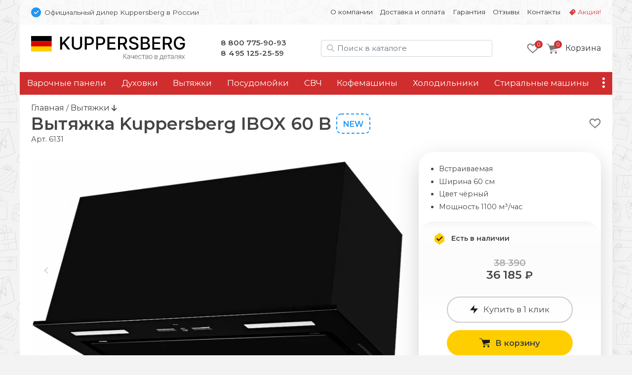

--- FILE ---
content_type: text/html; charset=UTF-8
request_url: https://kuppers-tech.ru/vityazhki/kuppersberg-ibox-60-b
body_size: 17424
content:
<!doctype html>
<html lang="ru">
<head>
    <base href="https://kuppers-tech.ru/" />
<meta charset="UTF-8" />
<meta http-equiv="X-UA-Compatible" content="IE=edge">
<meta name="viewport" content="width=device-width, initial-scale=1" />
<link rel="canonical" href="https://kuppers-tech.ru/vityazhki/kuppersberg-ibox-60-b"/>
<link href="https://fonts.gstatic.com" rel="preconnect" crossorigin>

<link href="/assets/favicon/kuppersberg.png" rel="shortcut icon">


<title>Вытяжка Kuppersberg IBOX 60 B - Официальный дилер Kuppersberg в России </title>
<meta name="description" content="Кухонная встраиваемая вытяжка Kuppersberg IBOX 60 B, чёрная, ширина — 60 см., мощность — 680 м³/час, цена 36185 руб., характеристики и отзывы на странице. Гарантия — 2 года от производителя. Купить у официального дилера Kuppersberg в Москве.">

     
                            
    <meta property="og:url" content="https://kuppers-tech.ru/vityazhki/kuppersberg-ibox-60-b">
    <meta property="og:type" content="website">
    <meta property="og:title" content="Вытяжка Kuppersberg IBOX 60 B">
    <meta property="og:description" content="Встраиваемая, Ширина 60 см, Цвет чёрный, Мощность 1100 м³/час&#10;Цена: 36185 ₽">
    <meta property="og:image" content="https://kuppers-tech.ru/assets/images/products/24279/foto-ibox-60-b-2.jpg">
    <meta property="og:image:width" content="1000">
    <meta property="og:image:height" content="1000">
    
    <meta name="twitter:card" content="summary_large_image">
    <meta name="twitter:image" content="https://kuppers-tech.ru/assets/images/products/24279/foto-ibox-60-b-2.jpg">
    
    
    <script type="application/ld+json">
    { 
      "@context": "https://schema.org/",
      "@type": "Product",
      "name": "Kuppersberg IBOX 60 B",
      "image": ["https://kuppers-tech.ru/assets/images/products/24279/foto-ibox-60-b-2.jpg"],
      "description": "Вытяжка Kuppersberg IBOX 60 B. Встраиваемая, Ширина 60 см, Цвет чёрный, Мощность 1100 м³/час&#10;Цена: 36185 ₽",
      "brand": {
        "@type": "Brand",
        "name": "Kuppersberg"
      },
      "offers": { 
        "@type": "Offer",
        "url": "https://kuppers-tech.ru/vityazhki/kuppersberg-ibox-60-b",
        "priceCurrency": "RUB",
        "price": "36185",
        "availability": "http://schema.org/InStock"
      }
    }
    </script>


<script type="text/javascript" src="/assets/js/jquery-3.7.1.min.js"></script>
<link rel="stylesheet" href="/assets/css/brand.kuppersberg.css?v=43">
<link href="/assets/css/bootstrap.min.css" rel="stylesheet" ver="5.2.2">
<link rel="stylesheet" href="/assets/css/common.css?v=43">
<link href="https://fonts.googleapis.com/css2?family=Montserrat:wght@400;600&display=swap" rel="stylesheet">
    <link rel="stylesheet" href="/assets/css/tpl.product.css?v=43">
    <!-- Google Tag Manager -->
<script>(function(w,d,s,l,i){ w[l]=w[l]||[];w[l].push({ 'gtm.start':
new Date().getTime(),event:'gtm.js'});var f=d.getElementsByTagName(s)[0],
j=d.createElement(s),dl=l!='dataLayer'?'&l='+l:'';j.async=true;j.src=
'https://www.googletagmanager.com/gtm.js?id='+i+dl;f.parentNode.insertBefore(j,f);
})(window,document,'script','dataLayer','GTM-PFJF44T');</script>
<!-- End Google Tag Manager -->

<!-- Google Tag Manager (noscript) -->
<noscript><iframe src="https://www.googletagmanager.com/ns.html?id=GTM-PFJF44T"
height="0" width="0" style="display:none;visibility:hidden"></iframe></noscript>
<!-- End Google Tag Manager (noscript) -->    
<link rel="stylesheet" href="/assets/components/msoptionsprice/css/web/default.css?v=89fcff37" type="text/css" />
<script type="text/javascript">msOptionsPriceConfig={"assetsBaseUrl":"\/assets\/","assetsUrl":"\/assets\/components\/msoptionsprice\/","actionUrl":"\/assets\/components\/msoptionsprice\/action.php","allow_zero_cost":true,"allow_zero_old_cost":true,"allow_zero_mass":true,"allow_zero_article":true,"allow_zero_count":true,"allow_remains":false,"miniShop2":{"version":"2.4.15-pl"},"ctx":"kuppersberg","version":"2.5.16-beta"};</script>
<link rel="stylesheet" href="/assets/components/minishop2/css/web/default.css?v=218af1c8c7" type="text/css" />
<script type="text/javascript">miniShop2Config = {"cssUrl":"\/assets\/components\/minishop2\/css\/web\/","jsUrl":"\/assets\/components\/minishop2\/js\/web\/","actionUrl":"\/assets\/components\/minishop2\/action.php","ctx":"kuppersberg","close_all_message":"\u0437\u0430\u043a\u0440\u044b\u0442\u044c \u0432\u0441\u0435","price_format":[2,"."," "],"price_format_no_zeros":true,"weight_format":[3,"."," "],"weight_format_no_zeros":true};</script>
<link rel="stylesheet" href="/assets/components/msearch2/css/web/default.css" type="text/css" />

	<script type="text/javascript">
		if (typeof mse2Config == "undefined") {mse2Config = {"cssUrl":"\/assets\/components\/msearch2\/css\/web\/","jsUrl":"\/assets\/components\/msearch2\/js\/web\/","actionUrl":"\/assets\/components\/msearch2\/action.php"};}
		if (typeof mse2FormConfig == "undefined") {mse2FormConfig = {};}
		mse2FormConfig["30497bb53049c71d916e807ed79a351962a0f3d1"] = {"autocomplete":"results","queryVar":"query","minQuery":2,"pageId":24279};
	</script>
<link rel="stylesheet" href="/assets/components/ajaxform/css/default.css" type="text/css" />
</head>

<body class="ny">
<div class="top-line d-none d-md-block container py-3 px-2">
    <div class="row px-3">
        <div class="col-12 col-md-5 d-flex align-items-center">
            <img src="assets/img/bluepoint.svg" alt="Официальный дилер в РФ" width=20 height="20">
            <div class="ps-2 small d-none d-md-block">
                Официальный дилер Kuppersberg в России
            </div>
        </div>
        
        <div class="col-12 col-md-7 small d-flex justify-content-end">
        <ul class="nav nav-top d-block d-md-flex"><li class="nav-item first " onClick="location.href='about' "><a class="nav-link" href="about">О компании</a></li><li class="nav-item " onClick="location.href='delivery' "><a class="nav-link" href="delivery">Доставка и оплата</a></li><li class="nav-item " onClick="location.href='warranty' "><a class="nav-link" href="warranty">Гарантия</a></li><li class="nav-item " onClick="location.href='feedback/' "><a class="nav-link" href="feedback/">Отзывы</a></li><li class="nav-item " onClick="location.href='contact' "><a class="nav-link" href="contact">Контакты</a></li><li class="nav-item sale " onClick="location.href='promo' "><a class="nav-link" href="promo">Акция!</a></li></ul>
        </div>
    </div>
</div>




<div class="container">

<div class="header p-4 pb-md-0 pb-lg-4 d-none d-md-flex justify-content-between align-items-center">

    <div class="logo">
        <a href="/">
            <img src="/assets/img/kuppersberg/logo.svg" alt="">
        </a>
    </div>

    <style>
        .phones a:nth-of-type(2) { letter-spacing:.5px }
    </style>
    <div class="phones d-none d-md-block">
        <a href="tel:88007759093">8 800 775-90-93</a><br />
<a href="tel:+74951252559">8 495 125-25-59</a>
    </div>

    <div class="search d-none d-lg-block ml-auto mr-md-0 mr-lg-4" id="search-block">
        
        
    <form data-key="30497bb53049c71d916e807ed79a351962a0f3d1" action="/search" method="get" class="well msearch2" id="mse2_form">
    
    <input id="searchInput" type="text" class="form-control input" name="query" placeholder="Поиск в каталоге" value="">
</form>


    </div>
    
    <div class="d-flex justify-content-end align-items-center">
            <div class="favorites d-none d-md-block me-3">
            <style>
    .fav-icon {
    	--size: 24px; --x-shift:0; --y-shift:0; --active:0; display: inline-block; vertical-align:middle;
    	width:var(--size); height:var(--size); background-size:calc(var(--size)*4) calc(var(--size)*1); 
    	background-image:url(/assets/img/favorite-icons.svg); background-repeat:no-repeat; 
    	background-position:calc(0px - var(--size) * var(--x-shift)) calc(0px - var(--size) * (var(--y-shift) + var(--active)) )
    }
    .gray-o { --x-shift:0 } .red-o { --x-shift:1 } .gray { --x-shift:2 } .red { --x-shift:3 }
    .add { --x-shift:0 } .add:hover { --x-shift:1 } 
    .disabled .add { --x-shift:1 } .disabled .add:hover { --x-shift:0 }
    .fav-icon.empty { --x-shift:0; --size:96px }

    .favorites-info { position: relative }
    .favorites-info img { width: 24px; height: 24px }
    .favorites-info.active { opacity:1 }
    .favorites-info .count { position: absolute; font-size: 11px; line-height: 14px; color: white; width: 16px; height: 16px; border-radius: 50%;
        background: var(--primary); text-align: center; left: 16px; top: -4px;z-index: 1; padding-top: 1px; display: block; text-align:center; color: white; }
        
        
            
    .item { position: relative }
    .item .favorite .fav-icon { display:none; position:absolute; right:1rem }
    .item .favorite .disabled .fav-icon { display:block; --x-shift:1 }
    .item:hover .favorite { display:block }
    .item:hover .favorite .fav-icon { display:block }
    .item:hover .favorite .disabled .fav-icon:hover { --x-shift:0 }

        
</style>

<a href="favorites"><div class="favorites-info">
    <i class="fav-icon gray-o"></i>
    <div class="count">0</div>
</div>
</a>        </div>
    
         <div class="mini-cart">
        	<div id="msMiniCart" >
	<div class="empty">
	    <a class="minicart" href="order-form" id="shk_butOrder">
            <span class="minicart-count">0</span>
            <img src="assets/img/icons/cart-gray.svg" alt="Ваша корзина" height=20 width="23">
			<span class="d-none d-md-inline-block">Корзина</span>
		</a>
	</div>
	
	<div class="not_empty">
      <div class="full">
    	  <div class="minicart-wr">
    	      <a href="order-form" id="shk_butOrder" class="minicart">
                    <span class="minicart-count ms2_total_count">0</span>
					<img src="assets/img/icons/cart-gray.svg" height=20>
					<span class="d-none d-md-inline-block">Корзина</span>
				</a>
				<div class="minicart-popup d-none d-md-block">
					<div class="item-list" id="list_minicart_dynamic">
					    
					    
					</div>
					<div class="total">
						<div class="total-text">Всего :</div>
						<div class="ms2_total_cost">0 ₽</div>
					</div>
					<a class="checkout" href="/order-form">Перейти в корзину</a>
				</div>
    	  </div>
    </div>
	</div>
</div>
        </div>
    </div>
  
</div>

<div class="search header p-4 pt-2 d-none d-md-block d-lg-none">
    
</div>
<div class="sticky-top container p-0">

<div class="header-mobile p-3 d-block d-md-none sticky-top">
    <div class="d-flex align-items-center">
        <img src="assets/img/bluepoint.svg" alt="Официальный дилер в РФ" width="16" height="16">
        <div class="ssmall ms-2">Официальный дилер Kuppersberg в России</div>
    </div>
    
   <div class="d-flex justify-content-between align-items-center mt-3">
        
        <div class="d-flex align-items-center">
            <button class="side-menu-toggler" type="button" title="Меню"><i></i></button>
    
            <a href="/" alt=""><img src="/assets/img/kuppersberg/logo-m.svg" alt="kuppersberg" class="logo" /></a>
        </div>

        <div class="d-flex align-items-center">
            
                <a id="mobile-search-button" class="btn btn-empty" name="search"> <img src="/assets/img/icons/search.svg" alt="Поиск в каталоге" height="20" width="20"></a>
            
            
             <div class="mini-cart">
            	<div id="msMiniCart" >
	<div class="empty">
	    <a class="minicart" href="order-form" id="shk_butOrder">
            <span class="minicart-count">0</span>
            <img src="assets/img/icons/cart-gray.svg" alt="Ваша корзина" height=20 width="23">
			<span class="d-none d-md-inline-block">Корзина</span>
		</a>
	</div>
	
	<div class="not_empty">
      <div class="full">
    	  <div class="minicart-wr">
    	      <a href="order-form" id="shk_butOrder" class="minicart">
                    <span class="minicart-count ms2_total_count">0</span>
					<img src="assets/img/icons/cart-gray.svg" height=20>
					<span class="d-none d-md-inline-block">Корзина</span>
				</a>
				<div class="minicart-popup d-none d-md-block">
					<div class="item-list" id="list_minicart_dynamic">
					    
					    
					</div>
					<div class="total">
						<div class="total-text">Всего :</div>
						<div class="ms2_total_cost">0 ₽</div>
					</div>
					<a class="checkout" href="/order-form">Перейти в корзину</a>
				</div>
    	  </div>
    </div>
	</div>
</div>
            </div>
        </div>

   </div>

    <div class="search d-none text-center px-2 mt-3" id="search-block-mobile">
        
    <form data-key="30497bb53049c71d916e807ed79a351962a0f3d1" action="/search" method="get" class="well msearch2" id="mse2_form">
    
    <input id="searchInput" type="text" class="form-control input" name="query" placeholder="Поиск в каталоге" value="">
</form>


    </div>
  
</div><!-- header-mobile -->
<nav id="zenMenu" class="d-none d-md-flex">

    <ul class="menu-items d-none d-md-flex"><li class="nav-item"><a  class="first" href="varochnie-paneli/" >Варочные панели</a></li><li class="nav-item"><a  href="duhovie-shkafi/" >Духовки</a></li><li class="nav-item"><a  href="vityazhki/" >Вытяжки</a></li><li class="nav-item"><a  href="posudomoechnie-mashini/" >Посудомойки</a></li><li class="nav-item"><a  href="microvolnovie-pechi/" >СВЧ</a></li><li class="nav-item"><a  href="kofemashini" >Кофемашины</a></li><li class="nav-item"><a  href="holodilniki/" >Холодильники</a></li><li class="nav-item"><a  href="stiralnie-mashini/" >Стиральные машины</a></li><li class="nav-item"><a  href="sushilnie-mashini/" >Сушильные машины</a></li><li class="nav-item"><a  class="last" href="accessories/" >Аксессуары</a></li></ul>

	<div class="more">
		<a class="nav-link more-toggle" href="#" data-bs-toggle="dropdown" aria-expanded="false"><i></i></a>
		<ul class="more-items dropdown dropdown-menu dropdown-menu-end shadow"></ul>
	</div>
    
</nav>
</div>

<div class="d-none" id="sideElementHolder"><div id="sideMenuHeader">
    <div class="text-center mt-3 pe-3">
        <a href="/"><img src="/assets/img/kuppersberg/logo-m.svg" alt="kuppersberg" class="logo-side"></a>
    </div>
    <hr />
   <ul class="nav-side"><li  class="nav-item first"><a href="about" >О компании</a></li><li  class="nav-item"><a href="delivery" >Доставка и оплата</a></li><li  class="nav-item"><a href="warranty" >Гарантия</a></li><li  class="nav-item"><a href="feedback/" >Отзывы</a></li><li  class="nav-item"><a href="contact" >Контакты</a></li><li  class="nav-item"><a href="promo" >Акция!</a></li></ul>
    
    <hr />
    <div class="nav-item"><a href="https://kuppers-tech.ru/"><b>Каталог</b></a></div>
      
</div>

<div id="sideMenuFooter">
    <hr />
    <div class="text-center"><a href="tel:88007759093">8 800 775-90-93</a><br />
<a href="tel:+74951252559">8 495 125-25-59</a></div>
</div></div>


<div class="content py-3 px-4">
    
    <a href="/" class="crumbs-home">Главная</a> / 
    <a class="crumbs-home" href="/vityazhki/">
            Вытяжки </a> 
            
    <i class="fas fa-arrow-down"></i>


<style>
    .msoptionsprice-spinner { display:none !important }
</style>




<div class="productCard">

            <div class="favorite float-end text-end mt-2">
            <a href="" class="favorite-add" pageId="24279" onClick="favoritesSwitch(this,24279)" title="Добавить в избранное"><i class="fav-icon add"></i></a>
        </div>
        
    
    
                                        
    <style>
        .title-wrap { display: flex}
    </style>
    <div class="d-flex">
        <h1 class="mb-0 productTitle">Вытяжка Kuppersberg IBOX 60 B</h1>
        <div class="d-inline-flex justify-content-center" style="position:relative">
            
            <div class="new2 d-none d-md-block">New</div>
            
            
            
            
        </div>
    </div>
    
    <input type="hidden" id="currentProductId" value="24279">

    <span class="pr-article">Арт. <span class="msop2 product_article-24279 msoptionsprice-article msoptionsprice-24279">6131</span></span>

    <div class="row pt-3">
        <div class="left-column col-12 col-md-7 col-lg-8">
            <div class="msGallery" style="min-height:444px">
        		
        		<div id="msGallery" class='zen-gallery msoptionsprice-gallery'>
        
    <div class="zoom-title h2 d-none">Kuppersberg IBOX 60 B</div>
    <button type="button" class="zoom-close btn-close d-none" aria-label="Close" onClick="zoomClose()"></button>

    <link rel="stylesheet" href="/assets/css/swiper-bundle.min.css" ver="11.1" />

    <style>

        @media (max-width: 768px) { .zen-gallery { --swiper-height: 360px; margin:0 -1.5rem } }
        @media (min-width: 769px) { .zen-gallery { --swiper-height: 460px } }

        .zen-gallery { 
            
            --swiper-thumbs-height: 50px;
            --gallery-aspect: 1.25;
            
            ---max-zoom-height: calc(100% - 6rem - var(--swiper-thumbs-height));

            --swiper-navigation-color: #444; 
            --swiper-navigation-size: 100px;
            --swiper-navigation-sides-offset: 0;
            
            height:var(--swiper-header); text-align:center;
        }
     
         
        :root {  }
        
        .swiper.this { height:480px }
        .swiper-slide img { object-fit: contain; width:100%; height:100% }
        .swiper.thumbs { height:60px; margin-top:1rem }
        .swiper.thumbs .swiper-slide { opacity: 0.5; cursor:pointer }
        .swiper.thumbs .swiper-slide-thumb-active { opacity: 1; }
        
        .swiper-button-next, .swiper-button-prev { opacity: .5; }
        .swiper-button-next:hover, .swiper-button-prev:hover { opacity: 1; }
        .swiper.this [class^="swiper-button-"]::after{ content: ""; } 
        .swiper-button-next::after { height:100% }
        
        .zoom-in { cursor: zoom-in}
        .zoom-out { cursor: zoom-out}

        .zoomed { position:fixed; left:0; top:0; width: 100%; height: 100%; z-index:9999; padding:4rem 2rem 2rem 2rem }
        .zoomed::before { content:''; background-color:white; opacity:1; width:100%; height:100%; position:absolute; left:0; top:0 } 
        .zoomed img { position:relative}

        .zoomed .swiper.thumbs { height:60px }
        .zoomed .swiper { width:auto; height:calc((100% - 60px) - 1rem) }
        .zoomed .swiper.current .swiper-slide { text-align:center; height:100% }
        

        .zoom-close { position:absolute; right:1rem; top:1rem; z-index:101 }
        .zoom-title { position:absolute; left:15%; top:1rem; z-index:101; width:70%; margin: 0 auto; text-align:center }
        
    </style>

                                
                
        <style> .swiper.thumbs .swiper-wrapper { justify-content:center } </style>

        <!-- Подготовка данных для разных вариантов отображения -->
        <div class="gallery-data d-none">
            <div class="pc"><div class="swiper-slide" data-rid="24279" data-iid="1787508" data-row-index="0">
                    <a class="zoom-in" href="#" onClick="zoomIn()"><img width=640 height=480 src="/assets/images/products/24279/md/foto-ibox-60-b-2.webp" alt="Kuppersberg IBOX 60 B.0"></a></div><div class="swiper-slide" data-rid="24279" data-iid="1787514" data-row-index="1">
                    <a class="zoom-in" href="#" onClick="zoomIn()"><img  width=640 height=480 src="/assets/images/products/24279/md/foto-ibox-60-b-3.webp" alt="Kuppersberg IBOX 60 B.1" loading="lazy"></a>
                    <div class="swiper-lazy-preloader"></div></div></div>
            <div class="mobile"><div class="swiper-slide" data-rid="24279" data-iid="1787508" data-row-index="0">
                    <div class="swiper-zoom-container"><img width=480 height=600 src="/assets/images/products/24279/mdm/foto-ibox-60-b-2.webp" alt="Kuppersberg IBOX 60 B.0"></div></div><div class="swiper-slide" data-rid="24279" data-iid="1787514" data-row-index="1">
                    <div class="swiper-zoom-container"><img  width=640 height=800 src="/assets/images/products/24279/mdm/foto-ibox-60-b-3.webp" alt="Kuppersberg IBOX 60 B.1" loading="lazy"></div>
                    <div class="swiper-lazy-preloader"></div></div></div>
            <div class="large"><div class="swiper-slide" data-rid="24279" data-iid="1787508">
                    <a class="zoom-out" onClick="zoomClose()"><img src="/assets/images/products/24279/lg/foto-ibox-60-b-2.webp" alt="Kuppersberg IBOX 60 B.0 loading="lazy"></a>
                    <div class="swiper-lazy-preloader"></div></div><div class="swiper-slide" data-rid="24279" data-iid="1787514">
                    <a class="zoom-out" onClick="zoomClose()"><img src="/assets/images/products/24279/lg/foto-ibox-60-b-3.webp" alt="Kuppersberg IBOX 60 B.1" loading="lazy"></a>
                    <div class="swiper-lazy-preloader"></div></div></div>
        </div>


        <div class="swiper this">
            <div class="swiper-wrapper place-data-here">
                
            </div>
            <div class="swiper-button-next"><img src="assets/img/str-next.svg"></div>
            <div class="swiper-button-prev"><img src="assets/img/str-prev.svg"></div>
        </div><!-- Gallery -->
        

        <div class="swiper thumbs ">
            <div class="swiper-wrapper">
               <div class="swiper-slide">
                    <img width=75 height=60 src="/assets/images/products/24279/xs/foto-ibox-60-b-2.webp" alt="Kuppersberg IBOX 60 B.0"></div><div class="swiper-slide">
                <img width=75 height=60 src="/assets/images/products/24279/xs/foto-ibox-60-b-3.webp" alt="Kuppersberg IBOX 60 B.1"></div>            </div>
        </div>
        
        <script src="/assets/js/swiper-bundle.min.js" ver="11.1"></script>

        <script>
         let isMobile = false
         if (/Android|webOS|iPhone|iPad|iPod|BlackBerry|BB|PlayBook|IEMobile|Windows Phone|Kindle|Silk|Opera Mini/i.test(navigator.userAgent)) {
            isMobile = true
        }
        
        if (isMobile == true) document.querySelector('.place-data-here').innerHTML = document.querySelector('.gallery-data .mobile').innerHTML
        else document.querySelector('.place-data-here').innerHTML = document.querySelector('.gallery-data .pc').innerHTML
   
    var swiperThumbs = new Swiper(".swiper.thumbs", {
            spaceBetween: 2,
            slidesPerView: 4,
            breakpoints: { 
                1: { slidesPerView: 4 },
                787: { slidesPerView: 6 },
                1200: { slidesPerView: 8 },
            },
            freeMode: false,
        })
        
    var swiperCurrent = new Swiper(".swiper.this", {
        autoplay:false,
        spaceBetween: 15,
            thumbs: {
                swiper: swiperThumbs,
            },
            navigation: {
                nextEl: '.swiper-button-next',
                prevEl: '.swiper-button-prev',
                disabledClass: 'no-disabled'
            },
            keyboard: {
                enabled: true,
            }
        })
        
    swiperCurrent.on('slideChangeTransitionEnd', function () {
        let currentSlide = document.querySelector('.swiper.this .swiper-slide-active')
        let msopId = currentSlide.getAttribute('data-iid')
        let msopRid = currentSlide.getAttribute('data-rid')
        msOptionsPrice.Tools.setModificationAfterGalleryChange(msopRid, msopId)
    })

    let galleryTarget = document.querySelector(".zen-gallery")
    let closeTarget = document.querySelector(".zoom-close")
    let zoomTitle = document.querySelector(".zoom-title")
    let bodyLock = document.querySelector("body")
    

    function zoomIn() {
        event.preventDefault()
        if (isMobile) {
            nextSlide()
            return
        }
            
        document.querySelector('.place-data-here').innerHTML = document.querySelector('.gallery-data .large').innerHTML
        document.querySelector('.swiper.this').swiper.update()
        document.querySelector('.swiper.thumbs').swiper.update()

        var height = document.body.clientHeight
        var width = document.body.clientWidth
    

        if (galleryTarget.classList.contains('zoomed')){
            nextSlide()
            return
        }
    
        galleryTarget.classList.add('zoomed')
        closeTarget.classList.remove('d-none')
        zoomTitle.classList.remove('d-none')
        bodyLock.classList.add('lock')
    }
    
    function zoomClose() {
        galleryTarget.classList.remove('zoomed')
        closeTarget.classList.add('d-none')
        zoomTitle.classList.add('d-none')
        bodyLock.classList.remove('lock')
        document.querySelector('.place-data-here').innerHTML = document.querySelector('.gallery-data .pc').innerHTML
        document.querySelector('.swiper.this').swiper.update()
        document.querySelector('.swiper.thumbs').swiper.update()

    }
    
    function nextSlide() {
        swiperCurrent.slideNext(100, false)
    }
    
    document.onkeydown = function(evt) {
        evt = evt || window.event;
        var isEscape = false;
        if ("key" in evt) {
            isEscape = (evt.key === "Escape" || evt.key === "Esc");
        } else {
            isEscape = (evt.keyCode === 27);
        }
        if (isEscape) {
            zoomClose()
        }
    }

    </script>
        
    </div><!-- zen-gallery -->        

    
        		
        		
            </div>
        <div id="mobileClone" class="d-block d-md-none my-4">
            
	    </div><!-- mobileClone -->



        <div class="col-12 ps-0 ps-md-2 ps-md-3">  
            <!-- prstips -->
            

            <h2>Описание Kuppersberg IBOX 60 B</h2>
        	<div class="product-content">
        	    

            	<p>Основные технические характеристики Kuppersberg IBOX 60 B</p>
<p>Монтаж: В шкаф базой 60 см</p>
<p>Режим работы:</p>
<ul>
<li>отвод воздуха,</li>
<li>рециркуляция,</li>
<li>Производительность 1100 м&sup3;/час, 680&nbsp;<span>м&sup3;/час в режиме рециркуляции</span></li>
<li>Управление электронное кнопочное&nbsp;</li>
<li>3-х ступенчатая регулировка мощности,</li>
<li>Освещение светодиодное&nbsp; 2&nbsp;х 3 Вт,</li>
<li>Металлические жироулавливающие фильтры,</li>
<li>Уровень шума 49 - 65 дБ,</li>
<li>Мощность подключения:&nbsp;126 Вт,</li>
<li>Размеры вытяжки (В&times;Ш&times;Г), мм: 264 х&nbsp;600 x 290</li>
<li>
<div>Размеры встраивания (ВхШхГ), мм:&nbsp;268 х 570 х 279</div>
</li>
<li>
<div>Размеры упаковки (ВхШхГ), мм:&nbsp; &nbsp; 320 x 700 x 365</div>
</li>
<li>
<div>Вес брутто, кг: 8,5&nbsp;</div>
</li>
<li>Диаметр воздуховода, мм:&nbsp; 150 / 120,</li>
<li>Цвет:&nbsp;Черный.</li>
<li>Угольный фильтр: KFP 2 приобретается дополнительно&nbsp;</li>
</ul>
            	


        	</div>
        	
        	<h2>Схема встраивания Kuppersberg IBOX 60 B</h2><img src="/upload/schema/csv/csv_схема IBOX.png" class="img-fluid" alt="Схема встраивания Kuppersberg IBOX 60 B" style="max-height:350px">
        	
            
                <div class="instruction">
                <a href="/upload/manual/csv/csv_UM_IBOX 60_на 3-х языках.pdf" target="_blanc"><img src="img/pdf.png" width="32" height="32" alt="Скачать инструкцию к Kuppersberg IBOX 60 B"></a>
                <p><a href="/upload/manual/csv/csv_UM_IBOX 60_на 3-х языках.pdf" target="_blank">Инструкция к Kuppersberg IBOX 60 B</a></p>
                </div>
            
           
            <div class="col-12">
        <h2>Ключевые особенности Kuppersberg IBOX 60 B</h2>
        <div class="features row"><div class="feature col-12 col-md-6 col-lg-6 mb-3"><div><img src="/assets/img/features/fan_led.jpg" class="img-fluid" alt="Светодиодная подсветка"></div>

<h5>Светодиодная подсветка</h5>
Вытяжка оснащена светодиодной подсветкой. Светодиоды мягко и равномерно освещают варочную поверхность и, в отличии от галогеновых 
ламп крайне экономично расходуют электроэнергию, практически не нагреваются и служат гораздо дольше.
</div></div></div>
            <!-- /prstips -->
        </div>
     
         

<h2 class="ms-3">Часто задаваемые вопросы:</h2>

<div class="faq col-12 accordion accordion-flush" id="faq">

<div class="accordion-item">
<h2 class="accordion-header" id="head1">
  <button class="accordion-button collapsed" type="button" data-bs-toggle="collapse" data-bs-target="#body1" aria-expanded="false" aria-controls="body1">
    Для каких вытяжек нужно дополнительно покупать угольный фильтр?
  </button>
</h2>
<div id="body1" class="accordion-collapse collapse" aria-labelledby="head1" data-bs-parent="#faq">
    <div class="accordion-body">
    <p>Практически все вытяжки поддерживают оба типа подключения, как подвод к общей системе вентиляции так и более сложный способ, когда воздух циркулирует внутри помещения.</p> 
<p>Угольный фильтр необходим только для вытяжек с рециркуляционным типом подключения. В данном случае вытяжки не подключают к вентиляционной шахте, они очищают воздух через угольные фильтры и возвращают его обратно в помещение.</p>
    </div>
</div>
</div>
<div class="accordion-item">
<h2 class="accordion-header" id="head2">
  <button class="accordion-button collapsed" type="button" data-bs-toggle="collapse" data-bs-target="#body2" aria-expanded="false" aria-controls="body2">
    Когда лучше устанавливать вытяжку без отвода?
  </button>
</h2>
<div id="body2" class="accordion-collapse collapse" aria-labelledby="head2" data-bs-parent="#faq">
    <div class="accordion-body">
    <p>Вытяжки с рециркуляционным типом подключения оптимальны для установки в частном доме, в небольшом помещении, когда отсутствует или неисправна вентиляционная шахта или она расположена далеко от варочной поверхности.</p>
    </div>
</div>
</div>
<div class="accordion-item">
<h2 class="accordion-header" id="head3">
  <button class="accordion-button collapsed" type="button" data-bs-toggle="collapse" data-bs-target="#body3" aria-expanded="false" aria-controls="body3">
    Как часто нужно менять угольные фильтры?
  </button>
</h2>
<div id="body3" class="accordion-collapse collapse" aria-labelledby="head3" data-bs-parent="#faq">
    <div class="accordion-body">
    <p>В зависимости от интенсивности использования, но не реже 2 раз в год.</p>
    </div>
</div>
</div>
<div class="accordion-item">
<h2 class="accordion-header" id="head4">
  <button class="accordion-button collapsed" type="button" data-bs-toggle="collapse" data-bs-target="#body4" aria-expanded="false" aria-controls="body4">
    Как ухаживать за жировым фильтром?
  </button>
</h2>
<div id="body4" class="accordion-collapse collapse" aria-labelledby="head4" data-bs-parent="#faq">
    <div class="accordion-body">
    <p>Чтобы продлить срок эксплуатации вытяжки, нужно регулярно мыть жироулавливающий фильтр. Это можно сделать в посудомоечной машине или вручную с помощью средства для мытья посуды и мягкой щетки.</p>
    </div>
</div>
</div>
<div class="accordion-item">
<h2 class="accordion-header" id="head5">
  <button class="accordion-button collapsed" type="button" data-bs-toggle="collapse" data-bs-target="#body5" aria-expanded="false" aria-controls="body5">
    Как рассчитать мощность вытяжки?
  </button>
</h2>
<div id="body5" class="accordion-collapse collapse" aria-labelledby="head5" data-bs-parent="#faq">
    <div class="accordion-body">
    <p>Мощность вытяжки рассчитывают при помощи формулы: Q = S x h x 12 x 1,3</p>
<p>где: Q - мощность вытяжки;<br />
       S - площадь кухни;<br />
       h - высота потолка;<br />
       12 - санитарная норма обновления воздуха (12 раз в час);<br />
       1,3 - коэффициент минимального запаса мощности.</p>

<p>При рециркуляционном режиме угольный фильтр создает дополнительное сопротивление прохождению потока воздуха. Поэтому производительность нужно увеличивать еще на 30-40%.</p>

<p>Например: площадь кухни 15 м2, высота потолка 2,5 м.<br />
Q = 15 x 2,5 x 12 x 1,3 <br />
Q = 585 м3/час<br />
Для вытяжки с рециркуляционным режимом: Q = 585 x 1,4 = 820 м3/час</p>
    </div>
</div>
</div>
<div class="accordion-item">
<h2 class="accordion-header" id="head6">
  <button class="accordion-button collapsed" type="button" data-bs-toggle="collapse" data-bs-target="#body6" aria-expanded="false" aria-controls="body6">
    Какой уровень шума у вытяжки?
  </button>
</h2>
<div id="body6" class="accordion-collapse collapse" aria-labelledby="head6" data-bs-parent="#faq">
    <div class="accordion-body">
    <p>Работающая кухонная вытяжка всегда сопровождается шумом. Чем выше ее мощность тем интенсивнее в ней работает вентилятор, тем громче звук. Оптимальный уровень шума среднестатистических вытяжек на максимальной скорости 40-55 децибел, что сравнимо с негромким разговором на расстоянии 3 метров. У более мощных моделей уровень шума составляет 55-65 децибел.</p>
    </div>
</div>
</div>
<div class="accordion-item">
<h2 class="accordion-header" id="head7">
  <button class="accordion-button collapsed" type="button" data-bs-toggle="collapse" data-bs-target="#body7" aria-expanded="false" aria-controls="body7">
    Нужно ли учитывать размер варочной панели при выборе вытяжки?
  </button>
</h2>
<div id="body7" class="accordion-collapse collapse" aria-labelledby="head7" data-bs-parent="#faq">
    <div class="accordion-body">
    <p>Габариты вытяжки можно подбирать исходя из размеров варочной поверхности. Хорошо, когда вытяжка или соответствует размерам или чуть шире варочной панели. Но лучше при выборе учитывать не размер, а производительность вытяжки. </p>
    </div>
</div>
</div>
<div class="accordion-item">
<h2 class="accordion-header" id="head8">
  <button class="accordion-button collapsed" type="button" data-bs-toggle="collapse" data-bs-target="#body8" aria-expanded="false" aria-controls="body8">
    Как лучше подключить вытяжку к вентиляционному каналу?
  </button>
</h2>
<div id="body8" class="accordion-collapse collapse" aria-labelledby="head8" data-bs-parent="#faq">
    <div class="accordion-body">
    <p>Подключить вытяжку к вентиляционной шахте можно при помощи гофрированных или пластмассовых труб. Для сохранения максимальной производительности и минимального уровня шума в процессе очистки воздуха, рекомендуем проложить пластиковый прямоугольный воздуховод с минимальным количеством изгибов.</p>
    </div>
</div>
</div>
<div class="accordion-item">
<h2 class="accordion-header" id="head9">
  <button class="accordion-button collapsed" type="button" data-bs-toggle="collapse" data-bs-target="#body9" aria-expanded="false" aria-controls="body9">
    Чем полновстраиваемая вытяжка отличается от выдвижной?
  </button>
</h2>
<div id="body9" class="accordion-collapse collapse" aria-labelledby="head9" data-bs-parent="#faq">
    <div class="accordion-body">
    <p>Отличие у данных вытяжек небольшое. Глубина встраивания в мебельный короб чаще всего стандартная, только у полновстраиваемых вытяжек отсутствует телескопический выдвижной экран для всасывания воздуха. Что делает полновстраиваемые модели практически незаметными в интерьере.</p>
    </div>
</div>
</div>
<div class="accordion-item">
<h2 class="accordion-header" id="head10">
  <button class="accordion-button collapsed" type="button" data-bs-toggle="collapse" data-bs-target="#body10" aria-expanded="false" aria-controls="body10">
    Какие основные преимущества наклонных вытяжек?
  </button>
</h2>
<div id="body10" class="accordion-collapse collapse" aria-labelledby="head10" data-bs-parent="#faq">
    <div class="accordion-body">
    <p>Среди ключевых преимуществ наклонных вытяжек можно выделить компактность, высокую мощность, эргономичность, низкий уровень шума и современный дизайн.</p>
<p>Расположенная под углом рабочая поверхность вытяжки, увеличивает пространство над варочной панелью. Подобное расположение не преграждает путь воздуха, поднимающегося от плиты и не разделяет на несколько потоков, а отводит в процессе движения вверх. Благодаря технологии периметрального всасывания, при которой загрязненный воздух принудительно втягивается через отверстия расположенные на корпусе вытяжки, воздушные струи завихряются, что увеличивает скорость потока воздуха и помещение в процессе готовки очищается эффективнее и быстрее.</p>
    </div>
</div>
</div>

</div> <!-- faq -->


        </div><!-- left -->


        <div class="right-column col-12 col-md-5 col-lg-4 d-none d-md-block ">
            
            <div class="overal-sticky-top">
            
            <div class="details-order shadow-lg mt-3 mt-md-0" style="border-radius:2rem; z-index:1000">
                
                
                                <div class="intro-color pt-4 pb-3 px-4">
                    <ul class="d-block"><li>Встраиваемая</li><li>Ширина 60 см</li><li>Цвет чёрный</li><li>Мощность 1100 м³/час</li></ul>
                    
                </div>
                <div class="price-btn shadow200 p-3 text-center" style="clear:both; border-radius:2rem">
                                
                    <div class="pb-3 px-3 pt-2 text-start"><div class="mb-2 availFlag" id="availFlag"><img width="24" height="24" src="assets/img/icons/s-stock.svg" alt="Есть в наличии"> &nbsp; <b>Есть в наличии</b></div></div>
                 
                    

                    <h2 class="mt-0"><style>
    .fa-ruble-sign {font-size:1.25rem}
    .old_price.fa-ruble-sign {font-size:1.02rem; text-decoration:none;}
    .old_price {font-size:1.25rem}
    .productRecomended .fa-ruble-sign {font-size:0.85rem}
</style>


<span class="old_price old-price-product-24279 msoptionsprice-old-cost msoptionsprice-24279">38 390</span><br />


    <span class="price woldprice 
        product-24279 msoptionsprice-cost msoptionsprice-24279">
        <b>36 185</b></span>&nbsp;&#8381;
        
        
<!--<i class="old_price fas fa-ruble-sign"></i>--></h2>
            	    <form action="vityazhki/kuppersberg-ibox-60-b" method="post" class="ms2_form msoptionsprice-product">
                    <div id="opt_color"></div>
        
                    <input type="hidden" name="id" value="24279" />
            	    <input type="hidden" name="count" id="product_price" class="input-sm form-control" value="1" />
    
            		<div class="actions my-3">
            		    


<button type="button" class="btn style2 w-75 btn-quick quickorder q_order-24279 buy-kuppersberg"
    data-bs-toggle="modal" data-bs-target="#quickOrderForm"
    data-prodprice="36185"
    data-prodid="24279"
    data-prodname="Kuppersberg IBOX 60 B"
    name="quickorder"
    onclick="$(this).attr('data-prodprice',$('span.product-24279').html()); showQuickOrderForm($(this).data('prodid'),$(this).data('prodname'),$(this).data('prodprice')); return true;">
    <img src="assets/img/icons/cart-quick.svg" height=18 width=16 alt="Быстрый заказ"> Купить в 1 клик
</button>



<button type="submit" class="btn style1 w-75 btn-buy buy buy-kuppersberg" name="ms2_action" value="cart/add"
    onclick='shop.order.addToCartProduct(this); window.dataLayer = window.dataLayer || []; window.dataLayer.push({ "event": "add_to_cart","ecommerce": { "items": [{ "item_id": "24279","item_name": "Kuppersberg IBOX 60 B","item_brand": "kuppersberg","item_category": "Вытяжки","price": "36185","quantity": "1"}]}}); return true;'>
    <img src="assets/img/icons/cart-black.svg" height=18 width=21 alt="В корзину"> В корзину </button>

            		</div>
            		
            		<div class="mt-3 align-bottom">
                        <img src="/assets/img/logo-sber.svg" width=20"> <b>Рассрочка</b> 
                        6030 ₽ в месяц
                    </div>
                    
            		
            	    </form>	
        	    </div> <!-- price-btn -->

    	    </div> <!-- details-order -->

            
            </div> <!-- sticky-top -->
    		
    	</div> <!-- right -->

    </div> <!-- row -->



<div id="recomend_prods" class="row p-3 pb-0 d-none" data-id="24279" data-ctx="kuppersberg"></div>

<style>
    .product-row { height:180px; display: flex; flex-direction: column; justify-content:space-between }
</style>
<div class="relatedItems p-3 mb-3">
    
        <div class="product-related-wrapper">
    <h2 class="clearfix mb-4">Рекомендуемый комплект:</h2>
    <div class="row" id="ed8edc32f13e67f8e36f266ce69cc6266f45df08"></div>
</div>  
    
    <!-- other colors items -->
    <div class="product-related-wrapper">
    <hr class="clearfix" />
    <h2 class="mb-4">Эта модель в других цветах:</h2>
    <div class="row" id="eafada60e3a769f4310d617dd170c5447c161e16"></div>
</div>
    <!-- сопутствующие товары в продукте, аксессуары категории -->
    
        <div class="product-related-wrapper">
    <hr class="clearfix" />
    <h2 class="mb-4">Сопутствующие товары:</h2>
    <div class="row" id="f6bfd9d48b48e6c1aa93f0ad54295ae62284c22f"></div>
</div>
    
</div><!-- related -->




                            

                            

                            
                        
            


    

    

     
                        

    

     
        







 

        
        
                
        
        


        

                
                
                    <a href="promo" class="mb-3">
            <picture>
              <source srcset="/assets/img/kuppersberg/promo/10for3-red-sm.webp" media="(max-width:480px)" />
              <img class="pr3" src="/assets/img/kuppersberg/promo/10for3-red.webp" alt="10% скидка за комплект из 3х предметов" />
            </picture>
            </a>
                


    

<style>
    .pr0, .pr1, .pr2, .pr3 { max-width:100%; height: auto; background-color:#fafafa;}
    .pr0 { aspect-ratio: 2  } 
    .pr1 { aspect-ratio: 6.3492063492063  } 
    .pr2 { aspect-ratio: 2  } 
    .pr3 { aspect-ratio: 6.3529411764706  } 
    
    .pr0.md { aspect-ratio: 6  } 
    .pr1.md { aspect-ratio: 6.3492063492063  } 
    .pr2.md { aspect-ratio: 6  } 

    @media (max-width: 480px) { 
        .pr0, .pr0.md,
        .pr1, .pr1.md,
        .pr2, .pr2.md,
        .pr3, .pr3.md { aspect-ratio: 1 }
    }

    .pr0.sm, .pr1.sm, .pr2.sm, .pr3.sm { aspect-ratio: 1 }

</style>
</div><!-- content -->
</div>

<style>
    .swiper-benefits .swiper-slide p a { font-size:1.25rem; font-weight:600;}
</style>
<div class="benefits content px-0 px-md-4 py-3 shadow200">
    
<div class="swiper-benefits ">
    <div class="swiper-wrapper">
        
    
        

    <div class="swiper-slide">
        <a href="promo"><img width="49" height="48" src="assets/img/kuppersberg/icons/gift.svg" alt="Подарки"></a>
                        <p><a href="promo">Замечательные<br />подарки</a></p>
            <p>

            Сделайте заказ от&nbsp;50&nbsp;000&nbsp;руб. 
            и&nbsp;получите подарок! Больше заказ&nbsp;&mdash; дороже подарок.
                    </p>
    </div>

    <div class="swiper-slide">
        <a href="warranty"><img width="42" height=48 src="assets/img/kuppersberg/icons/warancy.svg" alt="Официальная гарантия"></a>
        <p><a class="h5" href="warranty">Официальная<br />гарантия</a></p>
        <p>Официальная полная гарантия 2&nbsp;года на&nbsp;всю встраиваемую технику Kuppersberg!</p>
    </div>

    <div class="swiper-slide">
        <a href="warranty"><img width="48" height="48" src="assets/img/kuppersberg/icons/sert.svg" alt="Товар сертифицирован"></a>
        <p><a href="warranty">Товар<br />сертифицирован</a></p>
        <p>Только прямые, белые поставки и&nbsp;официальная заводская гарантия.</p>
    </div>

    </div>
    <div class="swiper-pagination"></div>

</div>

</div>

<link rel="stylesheet" href="/assets/css/swiper-bundle.min.css?ver=11.0.4" />
<script src="/assets/js/swiper-bundle.min.js"></script>

<script>
    const swiper = new Swiper('.swiper-benefits', {
        direction: 'horizontal',
        autoHeight: true,
        slideToClickedSlide: false,
        loop: true,

        
        slidesPerView: 1,
        slidesPerGroup: 1,
        spaceBetween: 10,
        
        breakpoints: {
            320: {
              slidesPerView: 1,
              slidesPerGroup: 1,
            },
            640: {
              slidesPerView: 2,
              slidesPerGroup: 2,
            },
            1200: {
              slidesPerView: 3,
              slidesPerGroup: 3,
            }
        },
        
        pagination: {
            el: '.swiper-pagination',
            clickable: true,
        },
        
        /*navigation: {
            nextEl: '.swiper-button-next',
            prevEl: '.swiper-button-prev',
        },
        
        scrollbar: {
            el: '.swiper-scrollbar',
        },*/
    
    });
    
</script>


<style>
    .swiper-benefits .swiper-slide { padding:2rem 3rem; text-align:center; height:280px }
    .swiper-benefits .swiper-slide img { height:48px; margin-bottom:1rem }
    .swiper-benefits .swiper-slide h5 { font-weight:bold }
    .swiper-benefits .swiper-slide p { line-height:1.5rem }
    .swiper-benefits .swiper-pagination { bottom:0 !important;}
    .swiper-benefits .swiper-pagination-bullet { width: 32px; height: 3px; border-radius: 1px }
    .swiper-benefits .swiper-pagination-bullet-active { background: var(--primary) }
</style>
<div class="content p-4 px-md-5 py-md-4">
<script src="/assets/js/feedback.js"></script>

<noindex>

<div class="mt-3 feedback">
<h2>Отзывы</h2>

<div class="row feedbackWrapper" data-source-id="feedback/feedback-ajax" data-offset='0' data-max='80'></div>

<div class="actions">
    <a class="btn style2" href="#other" id="showOtherFeedbacks"><i class="fas fa-sync"></i> &nbsp;Показать еще</a>
    <a class="btn style2" href="feedback/"><i class="far fa-comment"></i> &nbsp;Все отзывы</a>	
</div>

</div>

</noindex>
</div>
</div> <!-- container -->


<div class="container">
<div class="footer p-4">

 


<div class="top row">
    <div class="contacts col-12 col-md-4 mb-3">
        <div class="phones mb-3">
            <a href="tel:88007759093">8 800 775-90-93</a><br />
<a href="tel:+74951252559">8 495 125-25-59</a>
        </div>
        
        <div class="my-2 white-link"><style>
.telegram-icon {
  display: inline-block;
  vertical-align: middle;
  width: 24px;
  height: 24px;
  position: relative;
  background-color: #0088cc;
  border-radius: 50%;
  overflow: hidden;
}

.telegram-icon::before {
  content: '';
  display: block;
  width: 100%;
  height: 100%;
  background-image: url("data:image/svg+xml,%3csvg xmlns='http://www.w3.org/2000/svg' viewBox='0 0 24 24'%3e%3cpath d='M22.9866 10.2088C23.1112 9.40332 22.3454 8.76755 21.6292 9.082L7.36482 15.3448C6.85123 15.5703 6.8888 16.3483 7.42147 16.5179L10.3631 17.4547C10.9246 17.6335 11.5325 17.541 12.0228 17.2023L18.655 12.6203C18.855 12.4821 19.073 12.7665 18.9021 12.9426L14.1281 17.8646C13.665 18.3421 13.7569 19.1512 14.314 19.5005L19.659 22.8523C20.2585 23.2282 21.0297 22.8506 21.1418 22.1261L22.9866 10.2088Z' fill='white'/%3e%3c/svg%3e");
  background-repeat: no-repeat;
  background-size: contain;
  background-position: -4px -3px;
}
.white-link a { color:white }
</style>

<a href="https://t.me/+IvFcM7oub5dkZmE6" target="_blank"><span class="telegram-icon"></span> Телеграм канал</a></div>
        <div class="my-2"><style>
.email-icon-contacts {
  display: inline-block;
  vertical-align: middle;
  width: 22px;
  height: 22px;
  position: relative;
  overflow: hidden;
  margin-right:3px;
}

.email-icon-contacts::before {
  content: '';
  display: block;
  width: 100%;
  height: 100%;
  background-image: url("data:image/svg+xml;charset=utf8,%3Csvg%20xmlns%3D'http%3A%2F%2Fwww.w3.org%2F2000%2Fsvg'%20viewBox%3D'0%200%20800%20800'%3E%3Cpath%20d%3D'M797.9,205.4c-3.6-18.2-11.7-34.8-22.9-48.5-2.4-3-4.9-5.7-7.5-8.4-19.9-20-47.9-32.5-78.5-32.5H111c-30.6,0-58.4,12.5-78.5,32.5-2.7,2.7-5.2,5.4-7.5,8.4-11.3,13.7-19.3,30.4-22.8,48.5-1.4,7-2.2,14.3-2.2,21.6v376c0,15.6,3.3,30.5,9.2,44.1,5.5,12.9,13.5,24.6,23.3,34.4,2.5,2.5,5,4.8,7.6,7,19.2,15.9,44,25.5,70.8,25.5h578.1c26.8,0,51.7-9.6,70.8-25.6,2.7-2.2,5.2-4.4,7.6-6.9,9.8-9.8,17.9-21.5,23.4-34.4h0c5.9-13.6,9.1-28.5,9.1-44.1V227c0-7.3-.7-14.6-2.1-21.6ZM72.7,188.7c9.9-9.9,23.2-15.9,38.3-15.9h578.1c15.1,0,28.5,6,38.3,15.9,1.8,1.8,3.4,3.7,4.9,5.7l-303,254.1c-8.4,7.3-18.7,10.9-29.2,10.9s-20.7-3.6-29.2-10.9L67.9,194.3c1.3-2,3-3.8,4.7-5.6ZM56.8,603V253l219.3,181.3-219.1,171.1c-.1-.7-.1-1.5-.1-2.4ZM689,657.2H111c-9.8,0-19-2.6-26.8-7.1l231.2-181.5,21.6,18.8c18.1,15.7,40.7,23.6,63.1,23.6s45.1-8,63.2-23.6l21.6-18.8,231.1,181.5c-7.8,4.5-17,7.1-26.8,7.1ZM743.2,603c0,.8,0,1.6-.1,2.4l-219.1-171,219.2-181.3v349.9Z'%20fill%3D'%23aaaaaa'%2F%3E%3C%2Fsvg%3E");
  
  background-repeat: no-repeat;
  background-size: contain;
  background-position: 0 -2px;
}
</style>

<span class="email-icon-contacts"></span> <a href="mailto:office@kuppers-tech.ru" style="color:white">office@kuppers-tech.ru</a></div>
        <!--div class="copyright my-2">2026 &copy; Интернет-магазин встроенной техники для кухни «Kuppers-Tech.ru»</div-->
    </div>
    <div class="menu col-6 col-md-2">
        <a href="/">Каталог</a>
        <a href="/feedback/">Отзывы</a>
        <a href="/delivery">Доставка и оплата</a>  
        <a href="/warranty">Гарантия</a>
    </div>
    <div class="menu col-6 col-md-2">
        <a href="/contact">Контакты</a>
        <a href="/promo">Акции</a>
        <a href="about">О компании</a>
    </div>
    <div class="col-12 col-md-4 pt-3 pt-md-0" >
        <p class="h5 text-white">Принимаем к оплате:</p>
        <div class="footer-wr-payment mb-4">
        <a href="/delivery"><img src="assets/img/payments3.svg" class="lazyload" alt="Cпособы оплаты онлайн" height="20" width="225"></a>
    </div>

</div>

<div class="row mt-3 mt-sm-0">
    <div class="col col-sm-12 col-md-4 pt-0 pt-md-1">
        <a class="text-left" href="/"><img class="logo" src="/assets/img/kuppersberg/logo-inv.svg" alt="kuppersberg"></a>
    </div>
    <div class="col col-12 col-md-8 pt-2 pt-md-0">
        Внешний вид и характеристики товаров могут быть изменены без предварительного уведомления.<br>
        <a href="https://kuppers-tech.ru/oferta" style="color:white">Публичная оферта</a>
    </div>
</div><!-- row -->

</div></div><!-- container > footer -->
<div class="toast" data-bs-delay="1000" >
    <div class="toast-header justify-content-between">
      <strong class="mr-auto">Корзина</strong>
      <button type="button" class="btn-close" data-bs-dismiss="toast" aria-label="Close"></button>
    </div>
    <div class="toast-body">
      Сообщение
    </div>
</div>


<style>
    button.cta { padding:.75rem 2rem; border-radius:2rem;}
    .modal-title, .modal-body { color:#444;}
    .modal-header { border-bottom:0;}
    .check { font-size: .9rem; color:#777;
        background-image:url(/assets/img/check.svg); background-size:16px 16px; background-repeat:no-repeat; 
        background-position:0 0; padding-left:24px;}
</style>


<div class="modal fade" id="quickOrderForm" tabindex="-1">
  <div class="modal-dialog modal-dialog-centered">
    <div class="modal-content">
      <div class="modal-header">
        <h5 class="modal-title">Купить в 1 клик</h5>
        <button type="button" class="btn-close" data-bs-dismiss="modal" aria-label="Close"></button>
      </div>
      <div class="modal-body">
          
       <div class="callMeMessage"></div>

<form id="fquickOrderForm" action="https://kuppers-tech.ru/" method="post" class="b-enter__form ajax_form" onsubmit='window.dataLayer = window.dataLayer || []; dataLayer.push({"event": "generate_lead", "ecommerce": { "currency" : "RUB", "value" : "36185" }}); return true;'>
    
    <input type="hidden" name="nospam:blank" value="">
    <input type="hidden" name="callUrl" value="https://kuppers-tech.ru/vityazhki/kuppersberg-ibox-60-b">
    <input type="hidden" name="siteUrl" value="https://kuppers-tech.ru/">
    <input type="hidden" name="ctx" value="kuppersberg">
    <input type="hidden" name="product_price" id="quickOrderProdPrice" value="">
    <input type="hidden" name="product_id" id="quickOrderProdId" value="">
    <input type="hidden" name="product_name" id="quickOrderProdName" value="">
    <p>Оставьте номер телефона, и наши менеджеры перезвонят вам в течение 15 минут (в рабочее время). </p>
    <div class="form-group">
        <span class="invalid"></span>
        <input type="text" name="callname" value="" placeholder="Имя" class="form-control" required>
        <input type="text" name="lastname" value="" class="form-control d-none">
    </div>

    <div class="form-group mt-2">
        <span class="invalid"></span>
        <input type="tel" name="callnumberquick" value="" placeholder="Номер телефона"  class="form-control popup_mask" required />
    </div>  
    <br>
    <p><i>Отправляя форму вы соглашаетесь на обработку персональных данных.</i></p>

    <div class="text-center">
        <button type="submit" class="cta btn btn-primary" name="form1submitquickorder" id="quickOrderFormb">Купить!</button>
    </div>
    
    

	<input type="hidden" name="af_action" value="e4773b57909390c2bda7b8701ba2dc1d" />
</form>
<script type="text/javascript" src="/js/input-mask.min.js"></script>
<script type="text/javascript" src="/js/jquery.maskedinput.min.js"></script>
<script>
if ($('#fquickOrderForm .popup_mask').length>0){
		  $('#fquickOrderForm .popup_mask').inputmask({"mask": "+7 (999) 999-99-99", showMaskOnHover: false});
		}
</script>
        
      </div>
    </div>
  </div>
</div>


<link rel="stylesheet" href="/assets/css/youtube.css">
<script src="/assets/js/youtube.js"></script>


<script src="/assets/js/bootstrap.bundle.min.js" ver="5.2.2"></script>
<script src="/assets/js/common.js?v=43"></script>
<script src="/assets/js/lazysizes.min.js"></script>
<link href="/assets/fontawesome/css/all.css" rel="stylesheet">
<script src="/assets/js/favorites.js"></script>
<!-- Google Tag Manager -->
<script>(function(w,d,s,l,i){ w[l]=w[l]||[];w[l].push({ 'gtm.start':
new Date().getTime(),event:'gtm.js'});var f=d.getElementsByTagName(s)[0],
j=d.createElement(s),dl=l!='dataLayer'?'&l='+l:'';j.async=true;j.src=
'https://www.googletagmanager.com/gtm.js?id='+i+dl;f.parentNode.insertBefore(j,f);
})(window,document,'script','dataLayer','GTM-PFJF44T');</script>
<!-- End Google Tag Manager -->

<!-- Google Tag Manager (noscript) -->
<noscript><iframe src="https://www.googletagmanager.com/ns.html?id=GTM-PFJF44T"
height="0" width="0" style="display:none;visibility:hidden"></iframe></noscript>
<!-- End Google Tag Manager (noscript) -->

<script type="text/javascript" src="/assets/components/msoptionsprice/js/web/default.js?v=89fcff37"></script>
<script type="text/javascript" src="/assets/components/minishop2/js/web/default.js?v=218af1c8c7"></script>
<script type="text/javascript">$(document).ready(function() {var spinner = $(this).parent().find(".as_spinner");$.post("", {as_action: "ed8edc32f13e67f8e36f266ce69cc6266f45df08"}, function(response) {if (typeof response.output !== "undefined") {$("#ed8edc32f13e67f8e36f266ce69cc6266f45df08").html(response.output);spinner.remove();$(document).trigger("as_complete", response);}}, "json");});</script>
<script type="text/javascript">$(document).ready(function() {var spinner = $(this).parent().find(".as_spinner");$.post("", {as_action: "eafada60e3a769f4310d617dd170c5447c161e16"}, function(response) {if (typeof response.output !== "undefined") {$("#eafada60e3a769f4310d617dd170c5447c161e16").html(response.output);spinner.remove();$(document).trigger("as_complete", response);}}, "json");});</script>
<script type="text/javascript">$(document).ready(function() {var spinner = $(this).parent().find(".as_spinner");$.post("", {as_action: "f6bfd9d48b48e6c1aa93f0ad54295ae62284c22f"}, function(response) {if (typeof response.output !== "undefined") {$("#f6bfd9d48b48e6c1aa93f0ad54295ae62284c22f").html(response.output);spinner.remove();$(document).trigger("as_complete", response);}}, "json");});</script>
<script type="text/javascript" src="assets/js/msearch2.custom.js"></script>

	<script type="text/javascript">
		if ($("form.msearch2").length) {
			mSearch2.Form.initialize("form.msearch2");
		}
	</script>
<script type="text/javascript" src="/assets/components/ajaxform/js/default-request1.js"></script>
<script type="text/javascript">AjaxForm.initialize({"assetsUrl":"\/assets\/components\/ajaxform\/","actionUrl":"\/assets\/components\/ajaxform\/action.php","closeMessage":"\u0437\u0430\u043a\u0440\u044b\u0442\u044c \u0432\u0441\u0435","formSelector":"form.ajax_form","pageId":24279});</script>
</body>

<script>
    window.dataLayer = window.dataLayer || []; 
    window.dataLayer.push({
        "event": "view_item",
        "ecommerce": {
            "items": [{
                "item_id": "24279",
                "item_name": "Kuppersberg IBOX 60 B",
                "item_brand": "kuppersberg",
                "item_category": "Вытяжки",
                "price": "36185",
                "quantity": "1"
            }]
        }
    });
</script>

<script src="/assets/js/tpl.product.js?v=43"></script>
<link rel="stylesheet" href="/assets/css/all-colors.css?v=43">

<!--<script charset="utf-8" defer type="text/javascript" src="https://goodmod.ru/scripts/ed2a5838cb989ab83fd4d77163d1dc89/api.js"></script>-->




</html>

--- FILE ---
content_type: text/html; charset=UTF-8
request_url: https://kuppers-tech.ru/
body_size: 416
content:
{"success":true,"message":"\u041a\u043e\u043b\u0438\u0447\u0435\u0441\u0442\u0432\u043e \u0442\u043e\u0432\u0430\u0440\u0430 \u0432 \u043a\u043e\u0440\u0437\u0438\u043d\u0435 \u0443\u0441\u043f\u0435\u0448\u043d\u043e \u0438\u0437\u043c\u0435\u043d\u0435\u043d\u043e <div class=\"text-center my-3\"><a class=\"btn btn-secondary\" href=\"\/order-form\">\u041f\u0435\u0440\u0435\u0439\u0442\u0438 \u0432 \u043a\u043e\u0440\u0437\u0438\u043d\u0443<\/a><\/div>","data":{"cart_refresh":0,"applyCashDiscount":0,"input":{"shop":[{"gift_id":31957,"gift_prefix":"","gift_class":"overallDiscount","gift_cascadeNum":null,"gift_pagetitle":"\u0421\u043a\u0438\u0434\u043a\u0430 5% \u043d\u0430 \u0432\u0435\u0441\u044c \u043a\u043e\u043c\u043f\u043b\u0435\u043a\u0442","gift_longtitle":"\u0421\u043a\u0438\u0434\u043a\u0430 5%","gift_description":"","gift_img":"assets\/img\/order\/05.svg","gift_alias":"discount5"}]}}}

--- FILE ---
content_type: text/html; charset=UTF-8
request_url: https://kuppers-tech.ru/vityazhki/kuppersberg-ibox-60-b
body_size: 108
content:
{"output":"","key":"ed8edc32f13e67f8e36f266ce69cc6266f45df08","snippet":"msProducts"}

--- FILE ---
content_type: text/html; charset=UTF-8
request_url: https://kuppers-tech.ru/vityazhki/kuppersberg-ibox-60-b
body_size: 459
content:
{"output":"<div class=\"col-6 col-md-3 text-center product-row\">\n    <a href=\" \/vityazhki\/kuppersberg-ibox-60-w\" onclick=\"sendAnalytics('select_item', '24280', 'Kuppersberg IBOX 60 W', '\u0412\u044b\u0442\u044f\u0436\u043a\u0438', 'kuppersberg', 34840, 'related'); return true;\"><img src=\"\/assets\/images\/products\/24280\/sm\/foto-ibox-60-w-2.webp\" alt=\"Kuppersberg IBOX 60 W\" class=\"\" style=\"max-height: 150px\"><\/a>\n\t<p class=\"mt-3\"><a href=\" \/vityazhki\/kuppersberg-ibox-60-w\" onclick=\"sendAnalytics('select_item', '24280', 'Kuppersberg IBOX 60 W', '\u0412\u044b\u0442\u044f\u0436\u043a\u0438', 'kuppersberg', 34840, 'related'); return true;\">Kuppersberg IBOX 60 W<\/a><\/p>\n<\/div>\n<div class=\"col-6 col-md-3 text-center product-row\">\n    <a href=\" \/vityazhki\/kuppersberg-ibox-60-x\" onclick=\"sendAnalytics('select_item', '25222', 'Kuppersberg IBOX 60 X', '\u0412\u044b\u0442\u044f\u0436\u043a\u0438', 'kuppersberg', 31505, 'related'); return true;\"><img src=\"\/assets\/images\/products\/25222\/sm\/201218-lin-8716.webp\" alt=\"Kuppersberg IBOX 60 X\" class=\"\" style=\"max-height: 150px\"><\/a>\n\t<p class=\"mt-3\"><a href=\" \/vityazhki\/kuppersberg-ibox-60-x\" onclick=\"sendAnalytics('select_item', '25222', 'Kuppersberg IBOX 60 X', '\u0412\u044b\u0442\u044f\u0436\u043a\u0438', 'kuppersberg', 31505, 'related'); return true;\">Kuppersberg IBOX 60 X<\/a><\/p>\n<\/div>\n","key":"eafada60e3a769f4310d617dd170c5447c161e16","snippet":"msProducts"}

--- FILE ---
content_type: text/html; charset=UTF-8
request_url: https://kuppers-tech.ru/vityazhki/kuppersberg-ibox-60-b
body_size: 116
content:
{"output":"","key":"f6bfd9d48b48e6c1aa93f0ad54295ae62284c22f","snippet":"getRelatedProducts"}

--- FILE ---
content_type: text/html; charset=UTF-8
request_url: https://kuppers-tech.ru/assets/components/msoptionsprice/action.php
body_size: 324
content:
{"success":true,"message":"","data":{"rid":24279,"modification":{"id":0,"name":"","rid":24279,"type":1,"price":36185,"old_price":38390,"article":"6131","weight":0,"count":0,"image":1787508,"active":true,"rank":0,"sync_id":null,"sync_service":null,"description":null,"images":[1787508],"thumbs":{"main":["\/assets\/images\/products\/24279\/foto-ibox-60-b-2.jpg"],"120x90":[]},"options":[],"cost":36185,"mass":0,"old_cost":38390},"modifications":[{"id":0,"name":"","rid":24279,"type":1,"price":36185,"old_price":38390,"article":"6131","weight":0,"count":0,"image":1787508,"active":true,"rank":0,"sync_id":null,"sync_service":null,"description":null,"images":[1787508],"thumbs":{"main":["\/assets\/images\/products\/24279\/foto-ibox-60-b-2.jpg"],"120x90":[]},"options":[]}],"options":[],"set":{"options":false},"errors":null}}

--- FILE ---
content_type: application/javascript
request_url: https://kuppers-tech.ru/assets/js/favorites.js
body_size: 1161
content:
document.addEventListener('DOMContentLoaded', () => {
 
let pages = ''
 
if (!localStorage.favoritePages) localStorage.setItem('favoritePages', '[]')
else {
    pages = JSON.parse( localStorage.favoritePages )
    //console.log("Текущие Favorites: ", pages)
}
    //let currentPage = document.querySelector('[thisPageId]').getAttribute('thisPageId')

    let favoriteAdds = document.querySelectorAll('.favorite-add')
    
    favoriteAdds.forEach((obj,index) => {
        let createLink = true
        
        let pageId = obj.getAttribute('pageId')
        
        pages.forEach(el => { 
            if (el.id == pageId) createLink = false
        })
        
        if (createLink != true ) {
            disableAddLink(obj)
        }

        // obj.addEventListener('click', function (event) {
        //     event.preventDefault()
        //     favoritesSwitch(obj, pageId)
        // })
    })

    
    updateFavoritesCount()

})


function favoritesSwitch(thisObject, pageId){
    event.preventDefault()

    if (thisObject.classList.contains('disabled')) {
        //console.log("Уже добавлено, удаляем...")
        favoritesDelete(pageId)
        enableAddLink(thisObject)
    }
    else{
        disableAddLink(thisObject)
        let existPages = JSON.parse( localStorage.favoritePages )
        existPages.push({ id: pageId })
        localStorage.favoritePages = JSON.stringify(existPages)
        
    }
    updateFavoritesCount()
}

function disableAddLink(object){
    object.classList.add('disabled')
    object.title="Удалить из избранного"
}

function enableAddLink(object){
    object.classList.remove('disabled')
    object.title="Добавить в избранное"
}
    
function updateFavoritesCount(){

    let pages = localStorage.favoritePages
    let count = JSON.parse(pages).length

    let info = document.querySelector('.favorites-info')
    let infoCount = info.querySelector('.count')
    
    if (count > 0){
        info.classList.add('active')
        infoCount.innerText = count
        
    }
    else {
        info.classList.remove('active')
        infoCount.innerText = 0
        
    }
}

function loadFavoritesPage(){
    let postData = localStorage.favoritePages
    //console.log("Отправляем: ", postData)
    
    let url = '/fetch/favorites'
    
    fetch(url, {
        method: 'POST',
        body: postData,
        headers: {
            'Content-Type': 'application/json;charset=utf-8',
            'X-Requested-With': 'XMLHttpRequest'
          },
        })
        .then(function(response) {
            return response.text()
        })
        .then(function(html) {
            document.querySelector('.favorites-wrap').innerHTML = html
        })
        .catch(function(err) {
          console.log(err)
    })
    updateFavoritesCount()
}

function favoritesDelete(pageId){
    let newPages = JSON.parse( localStorage.favoritePages )
    
    newPages.forEach((obj,index) => {
        if (obj.id == pageId) newPages.splice(index, 1)
    })    
    
    localStorage.favoritePages = JSON.stringify(newPages)
}

function btnFavoritesDelete(pageId){
    event.preventDefault()
    favoritesDelete(pageId)
    loadFavoritesPage()
    updateFavoritesCount()
}



function btnFavoritesEmpty(){
    event.preventDefault()
    localStorage.setItem('favoritePages', '[]')
    loadFavoritesPage()
    updateFavoritesCount()
}


--- FILE ---
content_type: image/svg+xml
request_url: https://kuppers-tech.ru/assets/img/kuppersberg/icons/sert.svg
body_size: 346
content:
<svg width="48" height="48" viewBox="0 0 48 48" fill="none" xmlns="http://www.w3.org/2000/svg">
<path d="M24 48C37.2548 48 48 37.2548 48 24C48 10.7452 37.2548 0 24 0C10.7452 0 0 10.7452 0 24C0 37.2548 10.7452 48 24 48Z" fill="#AAAAAA"/>
<path d="M24 45C35.598 45 45 35.598 45 24C45 12.402 35.598 3 24 3C12.402 3 3 12.402 3 24C3 35.598 12.402 45 24 45Z" fill="white"/>
<path d="M38.5 12.6C37.7 11.8 36.5 11.7 35.7 12.5L21.7 25.4L14.2 20.4C13.4 19.9 12.3 20 11.6 20.7C10.8 21.5 10.9 22.8 11.7 23.6L20.2 31.3C21.3 32.3 22.9 32.2 23.9 31.1L24 31L38.5 15.3C39.2 14.6 39.2 13.4 38.5 12.6Z" fill="#D02E2E"/>
</svg>


--- FILE ---
content_type: application/javascript
request_url: https://kuppers-tech.ru/assets/js/tpl.product.js?v=43
body_size: 5648
content:
document.addEventListener('DOMContentLoaded', function() {
	console.log('Страница загружена.')

	wrapSpec();
	
	drawGifts().then(() => {
		cloneRightColumn();
		initGiftsSwipers();
		toggleText();
	});

	initCartObserver();
	
	// // One-click buy
	// $('.quickorder').click(function(e){
	// 	e.preventDefault();
	// 	showQuickOrderForm($(this).data("prodid"), $(this).data("prodname"), $(this).data("prodprice"));
	// });
    

	
	initTips();	
	//setTimeout('handleProductHash()', 1000);
	recomendProds();
	
	
});
function toggleText(){
	$(document).on('click','.moreText', function(){
		$(this).hide().next().slideDown();
	});
	$(document).on('click','.moreToggle', function(){
		$(this).toggleClass('_active').closest('.moreBlock').next('.moreHide').slideToggle();
	});
}

function initGiftsSwipers() {

  document.querySelectorAll('#future-gifts-wrap .swiper').forEach(el => {
    new Swiper(el, { 
		direction: 'horizontal',
		navigation: {
			nextEl: el.querySelector('.swiper-button-next'),
      		prevEl: el.querySelector('.swiper-button-prev'),
		},
		autoplay: {
			delay: 6000, 
			disableOnInteraction: false,
		}
	});
  });
}


$(document).on("click", ".color-picker-itm a", function(e) {
	e.preventDefault();
	
	if (!$(this).hasClass('active')){
		//$('.color-picker-itm a').removeClass('active');
		var v=$(this).find('span.color-lable').attr("data-name");
		$('#opt_color select').val(v);
		var scrollmem = $('html,body').scrollTop();
		
		
		window.location.hash=$(this).find('span.color-lable').attr("data-hash");
		if ($(this).attr('data-avail')=='1'){
			$('div.availFlag').show();
		}else{
			$('div.availFlag').hide();
		}
		
		
		history.pushState(null,null,location.pathname+'#'+$(this).find('span.color-lable').attr("data-hash"));
		$('html,body').scrollTop(scrollmem);
		$('#opt_color select').trigger('change');
	}

	$(this).addClass('active');
	//console.log(this);

});

$(document).on("click", ".advbuy", function(e) { 
var id= $(this).attr("data-id");
var vCurl= $(this).attr("data-prod");

	$.ajax({
			  method: "POST",
			  url: vCurl,
			  data: { rettype: "popup"},
			  dataType: "html"
			})
	  .done(function( msg ) {
		
		$('#colorsFormContent').html(msg);	
		  $('#colorsForm').fadeIn();
		$('.fade').fadeIn();	
	  });

	$('#colorsForm .close').click(function(){
		$('#colorsForm').fadeOut();
		$('.fade').fadeOut();
	});

});

// function handleProductHash(){
// 	var hash = window.location.hash;
// 	console.log(hash)
	
// 	 if(hash) {
//             var mhash = hash.substr(1);
			
//             $(".h"+mhash).click();
//         }
// }

async function getGifts(currentProduct) {
    try {
        const params = new URLSearchParams();
        params.append('ms2_action', 'gift/toggleinput2');
        params.append('current', '[]');
        params.append('reload', '0');
        params.append('ifAdded', currentProduct);

        const response = await fetch('/', {
            method: 'POST',
            mode: 'same-origin',
            credentials: 'same-origin',
            cache: 'no-cache',
            headers: {
                'Content-Type': 'application/x-www-form-urlencoded; charset=UTF-8',
                'X-Requested-With': 'XMLHttpRequest',
                'Accept': 'application/json, text/javascript, */*; q=0.01'
            },
            body: params
        });

        if (!response.ok) {
            throw new Error(`Сервер ответил ${response.status} ${response.statusText}`);
        }


        const result = await response.json();

		//console.log("Получили getGifts:", result);
        
        // Здесь обычно обрабатывают result.success / result.data / result.message
        // if (!result.success) { alert(result.message || 'Ошибка'); }

        return result;

    } catch (error) {
        console.error("Ошибка в getGifts:", error);
        throw error;    // или return null / undefined — зависит от логики
    }
}

/**
 * Фильтрует cascade-подарки согласно правилам:
 * 1. Если минимальная cartSum у подарка с максимальным cascadeNum, выводим только его
 * 2. Если разница cartSum между подарками меньше 1000, выводим только подарок с максимальным cascadeNum
 * 3. Иначе выводим два подарка: с минимальной cartSum и с максимальным cascadeNum
 * @param {Array} cascadeGifts - Массив cascade-подарков
 * @returns {Array} Отфильтрованный массив подарков
 */
function filterCascadeGifts(cascadeGifts) {
	if (!cascadeGifts || cascadeGifts.length === 0) {
		return { filteredGifts: [], minCartSumGiftId: null };
	}
	
	// Находим подарок с минимальной cartSum
	const minCartSumGift = cascadeGifts.reduce((min, gift) =>
		(gift.cartSum < min.cartSum) ? gift : min, cascadeGifts[0]);
	
	// Находим максимальный gift_cascadeNum
	const maxCascadeNum = Math.max(...cascadeGifts.map(gift => gift.gift_cascadeNum));
	
	// Находим подарок с максимальным gift_cascadeNum
	const maxCascadeNumGift = cascadeGifts.find(gift => gift.gift_cascadeNum === maxCascadeNum);
	
	let result = [];
	
	// // Определяем, какие подарки выводить по исходной логике
	// if (minCartSumGift.gift_cascadeNum === maxCascadeNum) {
	// 	// Если минимальная cartSum у подарка с максимальным cascadeNum, выводим только его
	// 	result = [minCartSumGift];
	// } else {
	// 	// Проверяем разницу cartSum между отобранными подарками
	// 	const cartSumDifference = Math.abs(minCartSumGift.cartSum - maxCascadeNumGift.cartSum);
		
	// 	if (cartSumDifference < 1000) {
	// 		// Если разница меньше 1000, выводим только подарок с максимальным cascadeNum
	// 		result = [maxCascadeNumGift];
	// 	} else {
	// 		// Иначе выводим два подарка: с минимальной cartSum и с максимальным cascadeNum
	// 		result = [minCartSumGift, maxCascadeNumGift];
	// 	}
	// }
	result = [maxCascadeNumGift];
	
	// // Добавляем текущий подарок к результату, если он существует и еще не добавлен
	// if (currentGift && !result.includes(currentGift)) {
	// 	result.push(currentGift);
	// }
	
	// Сортируем подарки по их исходным позициям в массиве
	result.sort((a, b) => {
		const indexA = cascadeGifts.findIndex(gift => gift.gift_id === a.gift_id);
		const indexB = cascadeGifts.findIndex(gift => gift.gift_id === b.gift_id);
		return indexA - indexB;
	});
	
	return {
		filteredGifts: result,
		minCartSumGiftId: minCartSumGift ? minCartSumGift.gift_id : null
	};
}


async function drawGifts(){
	const target = document.querySelector('#future-gifts')
	const wrap = document.querySelector('#future-gifts-wrap');

	let html = '<h2 class="mt-0 mb-3 text-center">Подарок к заказу:</h2>';
	
	const product_id = document.querySelector('#currentProductId').value;
	
	const newGifts = await getGifts(product_id);
	data = newGifts.data.input
	
	console.log("Получили подарки: ", data)
	
	if (!data || typeof data !== 'object') {
		return '';
	}


	// Обработка подарков от производителя (vendor) - все в одной радио-группе
	if (data.vendor && Array.isArray(data.vendor) && data.vendor.length > 0) {
		// Разделяем подарки на обычные и cascade
		const nonCascadeVendorGifts = data.vendor.filter(gift => !gift.gift_cascadeNum);
		const cascadeVendorGifts = data.vendor.filter(gift => gift.gift_cascadeNum !== null);
		
		// Применяем логику фильтрации cascade-подарков
		const filteredResult = filterCascadeGifts(cascadeVendorGifts);
		
		// Объединяем все подарки для отображения
		const allVendorGifts = [...nonCascadeVendorGifts, ...filteredResult.filteredGifts];
		const minCartSumGiftId = filteredResult.minCartSumGiftId; // Сохраняем ID подарка с минимальной суммой
		
		
		if (allVendorGifts.length > 0) {
			html += '<div class="gifts-swiper1 swiper"> <div class="swiper-wrapper">';
			
			allVendorGifts.forEach(function(gift) {
				const giftId = gift.gift_id || '';
				const giftMax = (gift.gift_id === minCartSumGiftId) ? 'max' : '';
				const giftTitle = gift.gift_pagetitle || '';
				const giftImg = gift.gift_img || '';
				const isCascade = gift.gift_cascadeNum !== null;
				
				html += `
					<div class="swiper-slide px-3 text-center">
						<div class="gift-img"><img src="/${giftImg}" style="height:120px"></div>
						<div class="gift-title">${giftTitle}</div>
					</div>
				`;
			});
			
			html += '</div> <div class="swiper-button-prev"></div> <div class="swiper-button-next"></div> </div>';
		}
	}
	
	// Выводим заголовок "И еще один:" только если есть обе группы подарков
	const hasVendorGifts = data.vendor && Array.isArray(data.vendor) && data.vendor.length > 0;
	const hasShopGifts = data.shop && Array.isArray(data.shop) && data.shop.length > 0;
	
	if (hasVendorGifts && hasShopGifts) {
		html += `<h2 class="mt-4 mb-3 text-center">И еще один:</h2>`;
	}
	
	// Обработка подарков от магазина (shop)
	if (data.shop && Array.isArray(data.shop) && data.shop.length > 0) {
		html += '<div class="gifts-swiper2 swiper"> <div class="swiper-wrapper">';
		data.shop.forEach(function(gift) {
			const giftId = gift.gift_id || '';
			const giftTitle = gift.gift_pagetitle || '';
			const giftImg = gift.gift_img || '';
			const giftAlias = gift.gift_alias || '';
			
			html += `
					<div class="swiper-slide px-3 text-center">
						<div class="gift-img"><img src="/${giftImg}" style="height:120px"></div>
						<div class="gift-title">${giftTitle}</div>
					</div>
				`;
		});
		html += '</div>    <div class="swiper-button-prev"></div> <div class="swiper-button-next"></div> </div>';
	}
	
	html += `<div class="moreBlock"><div class="moreToggle text-center">Условия&nbsp;&nbsp;<img src="assets/img/btn-more.svg"></div></div>
        <div class="moreHide py-3">
			<p class="gifts-info">Акция действует при оформлении корзины с текущим товаром.</p>
			<p class="gifts-info">Подробные условия — в корзине и на странице акции.</p>
        </div>
		`;

	target.innerHTML = html;

	// Подготовка завершена. Включаем показ блока с подарками
	wrap.classList.remove('d-none');
}






function recomendProds(){
	
	$(document).on('click','#showOtherRecommend', function(e){
		e.preventDefault;
		$('.productRecomended').show();
		$(this).hide();
		return false;
	});
	
	var id = $('#recomend_prods').attr('data-id');
	var ctx = $('#recomend_prods').attr('data-ctx');
	
		$.ajax({
			  method: "POST",
			  url: '/assets/static/ajax_recomend_prods.php',
			  data: { id: id, ctx: ctx},
			  dataType: "json"
			})
	  .done(function( msg ) {
		  if (msg.text){
			$('#recomend_prods').html(msg.text);
			$('#recomend_prods').removeClass('d-none');
		  }
		  cloneRightColumn();	
	  });
	
}

function cloneRightColumn(){

	let mobileRightClone = document.querySelector('#mobileClone');
	let mobileRightSrc = document.querySelector('.right-column ');
	if (mobileRightClone && mobileRightSrc) mobileRightClone.innerHTML = mobileRightSrc.innerHTML;
	//document.querySelector('#mobileClone #recomend_prods').removeAttribute("id");
	
	//enable buy btn after cloning
	let el = document.querySelector('#mobileClone .btn-buy')
	if (el) el.removeAttribute('disabled')	
}



function initTips(){
	var ids = [];
	$('.ct_tip,.tip').each(function(){
		
		ids.push($(this).data("id"));
	});
	//console.log(ids);
	
	var data = new Object;
	data.ids=ids.join(",");
	
	//console.log(data);
	
	var request = $.ajax({
	  url: "/assets/components/extglossary/gettips.php",
	  method: "POST",
	  data: data,
	  dataType: "json"
	});
 
	request.done(function( res ) {
	  //if ( res!= undefined && $(res).size()>0){
		  	
		if ( res!= undefined && !jQuery.isEmptyObject(res)){
		$.each(res, function(index, one) {
			//$(".act_tips_"+one.id).attr('title', one.description);
			$(".ct_tips_"+one.id).attr('data-bs-toggle', "tooltip");
			$(".ct_tips_"+one.id).attr('data-bs-placement', "top");
			$(".ct_tips_"+one.id).attr('title', one.description);
			//$(".ct_tips_"+one.id).tipsy({live: true, html: true, fallback : one.description});
			//$(".act_tips_"+one.id).tipsy({live: true, html: true, fallback : one.description});
		});
		}
		
		var tooltipTriggerList = [].slice.call(document.querySelectorAll('[data-bs-toggle="tooltip"]'))
		var tooltipList = tooltipTriggerList.map(function (tooltipTriggerEl) {
		  return new bootstrap.Tooltip(tooltipTriggerEl)
		})
	  
	}); 
	request.fail(function( jqXHR, textStatus ) {
	  console.log( "Request failed: " + textStatus );
	});
	
}

// filling hidden fields on form
function showQuickOrderForm(prod_id, prod_name, prod_price){
	$('#quickOrderProdName').val(prod_name);
	$('#quickOrderProdId').val(prod_id);
	$('#quickOrderProdPrice').val(prod_price);
	$('#quickOrderForm').fadeIn();
}

// miniShop
const shop = {
    init: function() {
	  // Возможно тут что-то будет...
	},
	order: {
		addToCart: function(instance) {
			$(instance).addClass('d-none')
			$(instance).after('<a class="btn add-to-cart-done" href="/order-form">&nbsp;</a>')
		},
		addToCartProduct: function(instance) {
			$(instance).addClass('added')
			$(instance).html('<img src="assets/img/icons/cart-in.svg" height=18> В корзине')
		}
	}
}

// Обработка списка свойств товара (если есть)
function wrapSpec(){
	let items = document.querySelectorAll('.spec b, .spec i')
	items.forEach((item) => {
		let wrapper = document.createElement('span')
		
		if (item.nodeName == "B") wrapper.innerHTML = item.innerHTML + "&nbsp;"
		else wrapper.innerHTML = "&nbsp;" + item.innerHTML
		
		item.innerHTML = ''
		item.appendChild(wrapper)
		})	
}



// ------------------------------------------------------
// Проверка есть ли товар уже в корзине
// ------------------------------------------------------

function getCartProductIds() {
    const cartItems = document.querySelectorAll('#list_minicart_dynamic');
    const cartIds = [];
    
    cartItems.forEach(item => {
        const idInput = item.querySelector('input[name="id"]');
        if (idInput) {
            cartIds.push(idInput.value);
        }
    });
    
    console.log("Сейчас в корзине: ", cartIds)
	return cartIds;
}

function getCurrentProductId() {
        const idProduct = document.querySelector('#currentProductId');
		console.log("Текущий товар: ", idProduct.value)
        return idProduct ? idProduct.value : null;
}

function checkProductInCart() {
    const cartIds = getCartProductIds();
    const currentProductId = getCurrentProductId();
    
    if (!currentProductId) {
        console.log('ID текущего товара не найден');
        return false;
    }
    
    const isInCart = cartIds.includes(currentProductId);
    
    if (isInCart) {
        console.log('Товар уже в корзине');
		
		//const addButton = document.querySelector('.btn-buy')
		let addButton = document.querySelectorAll('.btn-buy')
		addButton.forEach((item) => {

		item.setAttribute('disabled', 'disabled');
		item.onclick = null; // Убираем обработчик клика
		item.classList.add('added');
		item.innerHTML = `<img src="assets/img/icons/cart-in.svg" height="18" width="21" alt="В корзине">В корзине`;
	})
	}

	// if (addButton) {
	// 	// Сохраняем все оригинальные атрибуты кроме класса
	// 	addButton.setAttribute('disabled', 'disabled');
	// 	addButton.onclick = null; // Убираем обработчик клика

	// 	addButton.classList.add('added');
	// 	addButton.innerHTML = `<img src="assets/img/icons/cart-in.svg" height="18" width="21" alt="В корзине">В корзине`;
	// }

    // } else {
    //     console.log('Товара нет в корзине');
    // }
    
    return isInCart;
}

// Используем MutationObserver для отслеживания появления элементов корзины
function initCartObserver() {
	console.log('Ищем миникорзину...')
    const targetNode = document.getElementById('list_minicart_dynamic');
    if (!targetNode) {
        setTimeout(initCartObserver, 3000);
        return;
    }
    
    // Observer запускает проверку только при изменениях
    new MutationObserver(() => checkProductInCart())
        .observe(targetNode, { childList: true, subtree: true });
}




--- FILE ---
content_type: image/svg+xml
request_url: https://kuppers-tech.ru/assets/img/icons/cart-black.svg
body_size: 649
content:
<?xml version="1.0" encoding="utf-8"?>
<!-- Generator: Adobe Illustrator 23.0.1, SVG Export Plug-In . SVG Version: 6.00 Build 0)  -->
<svg version="1.1" id="Слой_1" xmlns="http://www.w3.org/2000/svg" xmlns:xlink="http://www.w3.org/1999/xlink" x="0px" y="0px"
	 viewBox="0 0 22 19" style="enable-background:new 0 0 22 19;" xml:space="preserve">
<style type="text/css">
	.st0{fill:#FF2E2E;}
	.st1{fill:#FFFFFF;}
	.st2{fill:#787878;}
	.st3{fill:#1C1C1C;}
	.st4{fill:#FFCE00;}
	.st5{fill:#A0A1A2;}
	.st6{fill:#BBBBBB;}
	.st7{fill:none;stroke:#BBBBBB;stroke-width:2;stroke-linecap:round;stroke-linejoin:round;}
	.st8{fill:none;stroke:#FF2E2E;stroke-width:2;stroke-linecap:round;stroke-linejoin:round;}
	.st9{fill:#FF2F2F;}
	.st10{fill:#FFDA17;}
	.st11{fill:#2F9A41;}
	.st12{fill:#EE2A23;}
	.st13{fill:#4348A8;}
	.st14{fill:#EB001B;}
	.st15{fill:#F79E1B;}
	.st16{fill:#FF5F00;}
	.st17{fill:none;stroke:#FFFFFF;stroke-width:2;stroke-linecap:round;stroke-linejoin:round;}
	.st18{fill:#DBD5CC;}
	.st19{fill:none;stroke:#787878;stroke-width:2;stroke-linecap:round;stroke-linejoin:round;}
	.st20{fill:none;stroke:#1C1C1C;stroke-width:2;stroke-linecap:round;stroke-linejoin:round;}
	.st21{fill:#FFF3E4;}
	.st22{fill:#BD9C79;}
	.st23{fill:#1D1D1F;}
</style>
<g>
	<circle class="st3" cx="10" cy="17" r="2"/>
	<circle class="st3" cx="19" cy="17" r="2"/>
	<polygon class="st3" points="22,3 6.15,3 5,0 4,0 0,0 0,1 4,1 9,14 21,14 21,13 10,13 9.57,11.87 22,9 	"/>
</g>
</svg>


--- FILE ---
content_type: image/svg+xml
request_url: https://kuppers-tech.ru/assets/img/bluepoint.svg
body_size: 467
content:
<?xml version="1.0" encoding="utf-8"?>
<!-- Generator: Adobe Illustrator 21.0.2, SVG Export Plug-In . SVG Version: 6.00 Build 0)  -->
<svg version="1.1" id="Layer_1" xmlns="http://www.w3.org/2000/svg" xmlns:xlink="http://www.w3.org/1999/xlink" x="0px" y="0px"
	 viewBox="0 0 20 20" style="enable-background:new 0 0 20 20;" xml:space="preserve">
<style type="text/css">
	.st0{fill:#2196F3;}
	.st1{fill:#FAFAFA;}
</style>
<path class="st0" d="M10,0C4.5,0,0,4.5,0,10c0,5.5,4.5,10,10,10c5.5,0,10-4.5,10-10C20,4.5,15.5,0,10,0z"/>
<path class="st1" d="M15.1,7.9l-5.4,5.4c-0.2,0.2-0.4,0.2-0.6,0.2s-0.4-0.1-0.6-0.2l-2.7-2.7c-0.3-0.3-0.3-0.9,0-1.2
	c0.3-0.3,0.9-0.3,1.2,0l2.1,2.1l4.8-4.8c0.3-0.3,0.9-0.3,1.2,0C15.4,7,15.4,7.6,15.1,7.9z"/>
</svg>


--- FILE ---
content_type: image/svg+xml
request_url: https://kuppers-tech.ru/assets/img/kuppersberg/logo-m.svg
body_size: 1140
content:
<?xml version="1.0" encoding="utf-8"?>
<!-- Generator: Adobe Illustrator 27.1.1, SVG Export Plug-In . SVG Version: 6.00 Build 0)  -->
<svg version="1.1" id="Layer_1" xmlns="http://www.w3.org/2000/svg" xmlns:xlink="http://www.w3.org/1999/xlink" x="0px" y="0px"
	 viewBox="0 0 218 26" style="enable-background:new 0 0 218 26;" xml:space="preserve">
<style type="text/css">
	.st0{fill:#BA1926;}
</style>
<path class="st0" d="M1.5,23.3h3.3v-6.8l2.6-3l7.1,9.7h4l-8.8-12l8.8-9.8h-4.1L5.1,11.9H4.8V1.5H1.5V23.3z M35.5,1.5v14.4
	c0,3.1-2.4,4.8-5.4,4.8c-2.9,0-5.4-1.7-5.4-4.8V1.5h-3.3v14.4c0,4.9,3.8,7.7,8.7,7.7c4.8,0,8.7-2.8,8.7-7.7V1.5H35.5z M43.5,23.3
	h3.3v-7.7h4.5c5.1,0,7.6-3.1,7.6-7.1s-2.5-7.1-7.6-7.1h-7.8V23.3z M46.8,12.8V4.3h4.1c3.3,0,4.6,1.8,4.6,4.2c0,2.5-1.3,4.3-4.5,4.3
	H46.8z M62.7,23.3H66v-7.7h4.5c5.1,0,7.6-3.1,7.6-7.1s-2.5-7.1-7.6-7.1h-7.8V23.3z M66,12.8V4.3h4.1c3.3,0,4.6,1.8,4.6,4.2
	c0,2.5-1.3,4.3-4.5,4.3H66z M81.9,23.3h13.8v-2.8H85.2v-6.7h9.7V11h-9.7V4.3h10.4V1.5H81.9C81.9,1.5,81.9,23.3,81.9,23.3z M100,23.3
	h3.3V15h4.5c0.1,0,0.1,0,0.2,0l4.4,8.3h3.8l-4.8-8.8c2.7-1,4-3.2,4-6.1c0-4-2.5-6.8-7.6-6.8H100V23.3L100,23.3z M103.3,12.2V4.3h4.1
	c3.2,0,4.6,1.5,4.6,4s-1.3,3.9-4.5,3.9C107.5,12.2,103.3,12.2,103.3,12.2z M131.2,7.2h3.2c-0.1-3.5-3.2-6-7.6-6
	c-4.4,0-7.7,2.5-7.7,6.3c0,3,2.2,4.8,5.7,5.8l2.6,0.7c2.3,0.6,4.1,1.4,4.1,3.3c0,2.1-2,3.5-4.8,3.5c-2.5,0-4.6-1.1-4.8-3.5h-3.3
	c0.2,4,3.3,6.4,8.2,6.4c5.1,0,8.1-2.7,8.1-6.4c0-3.9-3.5-5.5-6.3-6.1l-2.1-0.6c-1.7-0.4-4-1.2-4-3.3c0-1.9,1.7-3.2,4.4-3.2
	C129.2,4,131,5.2,131.2,7.2z M138.6,23.3h8.4c5.1,0,7.4-2.5,7.4-5.9s-2.4-5.3-4.5-5.4v-0.2c2-0.5,3.7-1.9,3.7-4.6
	c0-3.2-2.2-5.7-6.9-5.7h-8L138.6,23.3L138.6,23.3z M141.9,20.5v-7h4.9c2.6,0,4.3,1.7,4.3,3.8c0,1.8-1.2,3.2-4.4,3.2H141.9z
	 M141.9,10.9V4.3h4.5c2.6,0,3.9,1.4,3.9,3.2c0,2.1-1.7,3.5-3.9,3.5L141.9,10.9L141.9,10.9z M158.3,23.3h13.8v-2.8h-10.5v-6.7h9.7V11
	h-9.7V4.3H172V1.5h-13.7V23.3z M176.3,23.3h3.3V15h4.5c0.1,0,0.1,0,0.2,0l4.4,8.3h3.8l-4.8-8.8c2.7-1,4-3.2,4-6.1
	c0-4-2.5-6.8-7.6-6.8h-7.8L176.3,23.3L176.3,23.3z M179.6,12.2V4.3h4.1c3.2,0,4.6,1.5,4.6,4s-1.3,3.9-4.5,3.9
	C183.8,12.2,179.6,12.2,179.6,12.2z M210.4,8.4h3.4c-0.7-4.3-4.4-7.2-9.1-7.2c-5.6,0-9.8,4.3-9.8,11.2s4,11.2,9.9,11.2
	c5.3,0,9.1-3.5,9.1-9v-2.5h-8.6v2.7h5.4c-0.1,3.5-2.4,5.7-5.9,5.7c-3.8,0-6.6-2.9-6.6-8.2s2.8-8.2,6.5-8.2
	C207.7,4.2,209.6,5.8,210.4,8.4z"/>
</svg>


--- FILE ---
content_type: image/svg+xml
request_url: https://kuppers-tech.ru/assets/img/icons/cart-quick.svg
body_size: 589
content:
<?xml version="1.0" encoding="utf-8"?>
<!-- Generator: Adobe Illustrator 23.0.1, SVG Export Plug-In . SVG Version: 6.00 Build 0)  -->
<svg version="1.1" id="Слой_1" xmlns="http://www.w3.org/2000/svg" xmlns:xlink="http://www.w3.org/1999/xlink" x="0px" y="0px"
	 viewBox="0 0 18 20" style="enable-background:new 0 0 18 20;" xml:space="preserve">
<style type="text/css">
	.st0{fill:#FF2E2E;}
	.st1{fill:#FFFFFF;}
	.st2{fill:#787878;}
	.st3{fill:#1C1C1C;}
	.st4{fill:#FFCE00;}
	.st5{fill:#A0A1A2;}
	.st6{fill:#BBBBBB;}
	.st7{fill:none;stroke:#BBBBBB;stroke-width:2;stroke-linecap:round;stroke-linejoin:round;}
	.st8{fill:none;stroke:#FF2E2E;stroke-width:2;stroke-linecap:round;stroke-linejoin:round;}
	.st9{fill:#FF2F2F;}
	.st10{fill:#FFDA17;}
	.st11{fill:#2F9A41;}
	.st12{fill:#EE2A23;}
	.st13{fill:#4348A8;}
	.st14{fill:#EB001B;}
	.st15{fill:#F79E1B;}
	.st16{fill:#FF5F00;}
	.st17{fill:none;stroke:#FFFFFF;stroke-width:2;stroke-linecap:round;stroke-linejoin:round;}
	.st18{fill:#DBD5CC;}
	.st19{fill:none;stroke:#787878;stroke-width:2;stroke-linecap:round;stroke-linejoin:round;}
	.st20{fill:none;stroke:#1C1C1C;stroke-width:2;stroke-linecap:round;stroke-linejoin:round;}
	.st21{fill:#FFF3E4;}
	.st22{fill:#BD9C79;}
	.st23{fill:#1D1D1F;}
</style>
<polygon class="st3" points="10,0 0,12 9,12 8,20 18,8 9,8 "/>
</svg>
